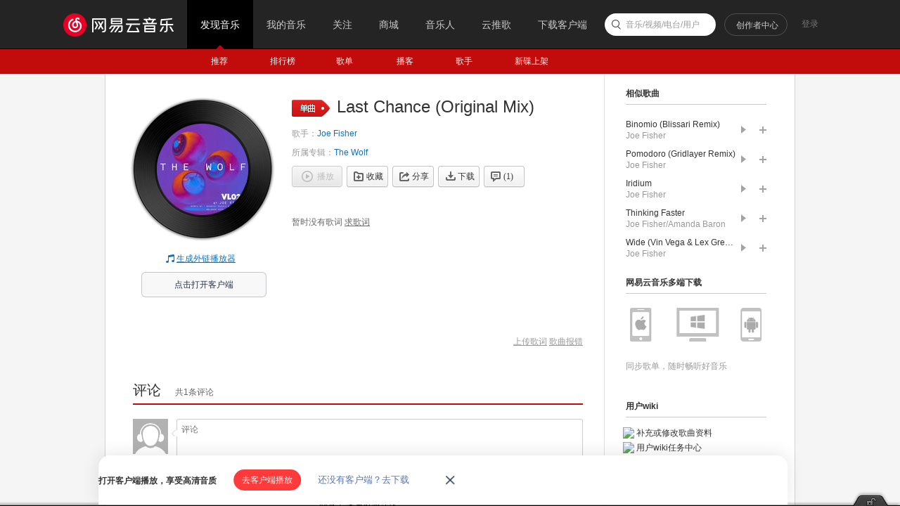

--- FILE ---
content_type: application/javascript
request_url: https://fp-upload.dun.163.com/v2/js/d
body_size: 185
content:
{"code":200,"data":{"dt":"+GVeiZxrg09AUkFERBbSn6c7w5P7MrfP","st":1768848750045,"tid":"oFMDBSknBThBB1FFVFbSy6c6wpOrZqLO"},"msg":"ok"}

--- FILE ---
content_type: application/javascript
request_url: https://fp-upload.dun.163.com/v2/js/d
body_size: 186
content:
{"code":200,"data":{"dt":"pB/aYvi6TX5AQ0EAQRKCmrZ719brcNA/","st":1768848749704,"tid":"iA+PVmpGHlBEEhAUFVPWmuY6w8KvINE7"},"msg":"ok"}